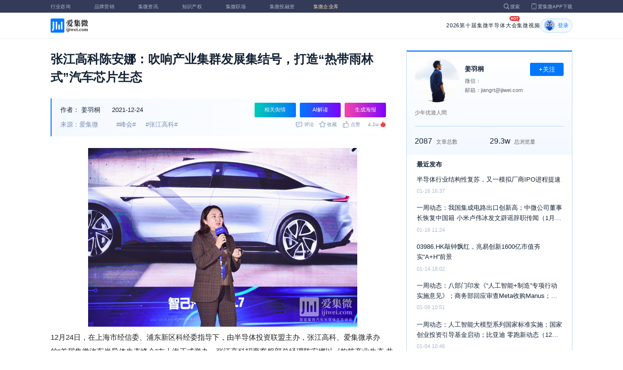

--- FILE ---
content_type: text/html; charset=utf-8
request_url: https://ijiwei.com/n/802529
body_size: 12322
content:
<!DOCTYPE html>
<html>
  <head>
    <meta charset="utf-8" />
    <meta http-equiv="X-UA-Compatible" content="IE=edge,chrome=1" />
    <meta
      name="viewport"
      content="width=device-width, initial-scale=1, maximum-scale=1, user-scalable=no"
    />
    <!-- <meta http-equiv="Content-Security-Policy" content="upgrade-insecure-requests"> -->
    
    <meta name="baidu-site-verification" content="code-lsJi0ewBwW" />
    <link
      rel="shortcut icon"
      href="https://s.laoyaoba.com/favicon.ico"
      type="image/x-icon"
    />
    <link rel="icon" href="https://s.laoyaoba.com/favicon.ico" />
    <title>张江高科陈安娜：吹响产业集群发展集结号，打造“热带雨林式”汽车芯片生态</title>
    

          <link rel="stylesheet" href="/styles/mediaarticle.bf725.css" media="screen and (orientation: portrait)">
          <link rel="stylesheet" href="/styles/mediaarticle.bf725.css" media="screen and (orientation: landscape)">
        
<meta name="keywords" content="峰会,张江高科" />
<meta name="description" content="12月24日，“首届集微汽车半导体生态峰会”在上海正式举办。张江高科招商客服部总经理陈安娜以《构筑产业生态 共生科创所能》为题作主旨分享。" />
<meta name="Baiduspider" content="noarchive" />
<link
	rel="stylesheet"
	href="https://cdn.ijiwei.com/element-ui/v2.14.0/theme-chalk/index.min.css"
/>
<link rel="stylesheet" href="https://cdn.ijiwei.com/KaTeX/katex.min.css" />

    <script src="https://cdn.ijiwei.com/jquery/3.6.0/jquery.min.js"></script>
  </head>

  <body style="-webkit-overflow-scrolling: touch">
      

          <link rel="stylesheet" href="/styles/headermax.b9348.css" media="screen and (orientation: portrait)">
          <link rel="stylesheet" href="/styles/headermax.b9348.css" media="screen and (orientation: landscape)">
        
 
<div id="header-root"></div>
 
<script>
	(function flexible(window, document) {
		function resetFontSize() {
			let size = 0;
			size = (document.documentElement.clientWidth / 1920) * 16;
			document.documentElement.style.fontSize = (size <= 14 ? 13 : size) + 'px';
		}

		resetFontSize();
		window.addEventListener('pageshow', resetFontSize);
		window.addEventListener('resize', resetFontSize);
	})(window, document);
</script>
<script src="https://cdn.ijiwei.com/axios/v0.27.2/axios.min.js"></script>
<script src="https://cdn.ijiwei.com/react/v18.2.0/react.production.min.js"></script>
<script src="https://cdn.ijiwei.com/react/v18.2.0/react-dom.production.min.js"></script>
<script src="/scripts/headermax.b9348.bundule.js"></script>

 
<main class="main">
	<article class="article flex-row-left">
		<div class="list-left">
			<h1 class="media-title">张江高科陈安娜：吹响产业集群发展集结号，打造“热带雨林式”汽车芯片生态</h1>
			<div class="media-info-bg">
				<div class="media-info flex-row-space">
					<div class="author-info flex-1">
						<span>作者：</span>
						<a
							href="/home/#/author?id=5204425"
							target="_blank"
							title="姜羽桐"
							class="author-item"
							>姜羽桐</a
						>
						
						<span class="published-time">
							2021-12-24
						</span>
					</div>
					<section class="operator-btn">
						
						<a
							class="opinion-button btn-style-1"
							name="opinion-entry"
							id="opinion-button"
							title="舆情跳转入口"
							href="/jwopinion?tagwords=%E5%B3%B0%E4%BC%9A"
							target="_blank"
						>
							相关舆情
						</a>
						
						<a
							class="media-info-ai-entry btn-style-1"
							name="ai-entry"
							title="AI解读"
							data-type="2"
							target="_blank"
						>
							AI解读
						</a>
						 
						<a
							class="media-info-article-poster btn-style-1"
							name="article-share-entry"
							id="generate-article-poster"
							title="生成海报"
							target="_blank"
						>
							生成海报
						</a>
						
					</section>
				</div>
				<div class="media-info flex-row-space">
					<div class="media-source">
						
						<span>来源：爱集微</span>
						  
						<span class="media-tag-item">#峰会#</span>
						
						<span class="media-tag-item">#张江高科#</span>
						 
					</div>
					
					<div
						id="action-bar"
						class="flex-row-left media-info-num action-bar shrink-0"
					>
						
						<button class="button" name="comment" title="评论">
							<img src="https://s.laoyaoba.com/jiwei/web/mes-icon.png" alt="" />
							<span>评论</span>
						</button>
						
						<button class="button" name="collect" title="收藏">
							<img src="https://s.laoyaoba.com/jiwei/web/sc-icon.png" alt="" />
							<span>收藏</span>
						</button>
						<button class="button" name="like" title="点赞">
							<img src="https://s.laoyaoba.com/jiwei/web/zan-icon.png" alt="" />
							<span>点赞</span>
						</button>
					</div>
					
					<div class="hot flex-row-center author-read">
						<span class="hot-color">4.2w</span>
    <img class="node-list-look"  src="https://s.laoyaoba.com/node-media-hot.png" />
					</div>
				</div>
			</div>

			  
			<article class="media-article">
				   
				<div class="media-article-content">
					<p style="text-align:center"><img src='http://s.laoyaoba.com/jwImg/news/2021/12/24/16403345813367.png'></p><p>12月24日，在上海市经信委、浦东新区科经委指导下，由半导体投资联盟主办，张江高科、爱集微承办的“首届集微汽车半导体生态峰会”在上海正式举办。张江高科招商客服部总经理陈安娜以《构筑产业生态 共生科创所能》为题，从“集成电路在张江、汽车芯片在张江、汽车芯片相关政策”等方面作主旨分享。<br/></p><p>回顾张江成长史，从一畦农田拔地而起，到如今的高科技产业“策源地”，30年时间已有中国“硅谷”之称。作为张江科学城的主力军，张江高科面向新兴产业集群，又将迈出怎样的铿锵步伐？</p><p><span style="font-size: 20px;"><strong>集成电路产业“策源地”成绩喜人</strong></span></p><p>“加快建设张江综合性国家科学中心，聚焦集成电路、人工智能、生物医药等领域，加快推进国家实验室建设，布局和建设一批国家工程研究中心、国家技术创新中心、国家临床医学研究中心等国家科技创新基地”，陈安娜介绍，随着2020年上海市正式批复同意《上海张江高新技术产业开发区空间调整》，张江从95平方公里扩区到220平方公里，形成“一心两核、多圈多廊”错落有致、功能复合的空间布局。</p><p>驶入“快车道”的张江集成电路产业成绩喜人：2020年度营收达1285亿元，同比增长22.9%，占整个浦东产值的87%，占全上海的62%。其集成电路产业集群已成为国内产业链最完善、最齐全的区域之一，从芯片设计、制造到封装测试均有完整的产业布局，形成了强大的龙头效应：全球芯片设计10强中有7家在张江设立了区域总部、研发中心；全国芯片设计10强中有7家总部位于张江。从资本市场的表现来看，全国科创板上市集成电路企业达38家，张江科创板集成电路上市企业11余家，占比将近30%。</p><p>“充满活力的张江，是积蓄人才的沃土”，陈安娜表示，张江40余万人才中，国际人才达10%。集成电路作为全球化产业，对高端人才的吸引力可见一斑。此外，张江还拥有创业投资机构将近150余家，每年吸引活跃资本额达1000亿元。</p><p>张江高科作为上海集成电路设计产业园开发主体，陈安娜推介时表示，集设园于2018年揭牌，2020年成为上海市推介特色产业园区之一。园区规划面积4平方公里，在高端芯片设计、核心器件量产等领域攻克一批“卡脖子”技术，积极实施“千亿百万”工程，建设国内领先、具有全球影响力的集成电路设计产业园区。同时，其多元化的产业平台包括上海科创海关、中国（浦东）知识产权保护中心、上海集成电路技术与产业促进中心、国家”芯火”计划双创平台张江基地、上海集成电路产业展厅等，并举办包括895集微人才汇在内的丰富的产业活动。</p><p><span style="font-size: 20px;"><strong>培育“热带雨林式”的汽车芯片生态</strong></span></p><p>热带雨林中有一种独特的“板根现象”：不依靠嫁接，一些高大的树木长出宽大的板根，支撑起茂盛的树冠和枝叶。张江高科即是如此，其坚持以一流平台集聚一流企业，让领军企业与“隐形冠军”协同成长、互为生态，形成热带雨林般水土丰沛的汽车芯片生态。</p><p>陈安娜指出，目前在张江高科，以芯片企业、解决方案提供商、整车企业构成了上下游产业链联动效应，集聚英伟达、高通、意法半导体、英飞凌、恩智浦、芯驰科技、黑芝麻、臻驱科技、芯旺微、纵目科技等众多企业，“同时，作为全产业链的投资商，张江借助自有投资及基金投资平台，在智能驾驶相关的车规芯片、模组及系统方案整车厂，合计投资20亿元。”据悉，在上海市集成电路产业园内，设置有张江集电港汽车芯片专用楼宇，其北至祖冲之路，东至张东路，针对汽车芯片企业提供产业房租优惠政策。</p><p>产业政策方面，上海集成电路设计产业园具有深度深、专业性强、叠加效应好、全覆盖的产业政策，能够针对产业链不同环节提供专项政策与重点支持，包括浦东新区引领区政策、浦东新区高质量发展政策、张江科学城专项政策等。</p><p>梧高凤必至，花香蝶自来。人才落户政策方面，陈安娜以“01235”进行生动概括：“0”指特殊人才可直接引进落户（张江科学城具有审核权限）；“1和2”指经认定的重点机构紧缺急需的人才可1年或2年落户；“3和5”指张江科学城内重点产业用人单位的骨干人才，可申请居住证转办常住户口年限由7年缩短至3年的资格。用人单位引进的人才，可申请居住证转办常住户口年限由7年缩短至5年的资格。除上述政策外还拥有“经济贡献奖励政策、产业专项资金、小微企业扶持、总部政策、财税政策、上市补贴政策”等，陈安娜补充道。</p><p>未来，通过构建“热带雨林式”创新生态系统，借助产业集群发展大势，将为打造“国际一流的科技园区”提供不竭动能，贡献“张江”力量。</p><p><br/></p>
				</div>
				  
				<!-- <div class="chat-entry" data-type="1">
					<div class="chat-toolbar">
						<button class="chat-toolbar-item" data-type="1">
							<i class="icon-article"></i>文章推荐
						</button>
						<button class="chat-toolbar-item" data-type="2">
							<i class="icon-summary"></i>智能摘要
						</button>
						<button class="chat-toolbar-item" data-type="3">
							<i class="icon-furtherread"></i>延伸阅读
						</button>
						<button class="chat-toolbar-item" data-type="4">
							<i class="icon-consult"></i>聊天咨询
						</button>
					</div>
				</div> -->
				
				<!-- <img
					id="cplib-ad-pc"
					class="w-full cursor-pointer"
					src="https://s.laoyaoba.com/cplib/cplib-ad-pc.jpg"
					onclick="window.open('/company')"
					data-dc-page_name="集微网资讯详情"
					data-dc-target="广告"
					data-dc-event="click"
					data-dcparams-title="企业洞察"
					data-dcparams-description="企业洞察"
					data-dcparams-position="PC/资讯详情页文章底-编号无"
					alt=""
				/> -->
				  
				<img
					id="vip-ad-pc"
					class="w-full cursor-pointer"
					src="https://s.laoyaoba.com/vip-ad-pc.jpg"
					onclick="window.open('/jwvip?source=zixunAd')"
					data-dc-page_name="集微网资讯详情"
					data-dc-target="广告"
					data-dc-event="click"
					data-dcparams-title="VIP"
					data-dcparams-description="VIP"
					data-dcparams-position="PC/资讯详情页文章底-编号无"
					alt=""
				/>

				  
			</article>

			<div class="media-info-bg flex-row-space">
				<div class="media-info flex-1">
					<div class="author-info">
						<span>责编：</span>
						<span>韩秀荣</span>
					</div>
					<div class="media-source">
						
						<span>来源：爱集微</span>
						  
						<span class="media-tag-item">#峰会#</span>
						
						<span class="media-tag-item">#张江高科#</span>
						 
					</div>
				</div>
				<div id="action-button" class="flex-row-left author-info-btn">
					<button
						class="rounded-button flex-row-center"
						name="collect"
						alt="收藏"
					>
						<img
							class="icon-collect"
							src="https://s.laoyaoba.com/jiwei/web/sc-blue-icon.png"
							alt=""
						/><span>收藏</span>
					</button>
					<button class="rounded-button flex-row-center" name="like" alt="点赞">
						<img
							class="icon-like"
							src="https://s.laoyaoba.com/jiwei/web/zan-blue-icon.png"
							alt=""
						/><span>点赞</span>
					</button>
				</div>
			</div>
			
			<div class="share-bar">
				<span>分享至：</span>
				<button id="wxshare" class="wxshare item">
					<img
						class="wx"
						src="https://s.laoyaoba.com/jiwei/web/node-media-article-wx.png"
						alt
					/>

					<div class="share-plane-box">
						<div class="share-plane" id="wxshareplane">
							<p>微信扫一扫分享</p>
							<div id="article-qrcode" class="qrcode"></div>
						</div>
					</div>
				</button>
				<button id="wbshare" class="item">
					<img
						class="wb"
						src="https://s.laoyaoba.com/jiwei/web/node-media-article-wb.png"
						alt
					/>
				</button>
				<button id="qqshare" class="item">
					<img
						class="qq"
						src="https://s.laoyaoba.com/jiwei/web/node-media-article-qq.png"
						alt
					/>
				</button>
				<button id="inshare" class="item">
					<img
						class="in"
						src="https://s.laoyaoba.com/jiwei/web/node-media-article-in.png"
						alt
					/>
				</button>
			</div>
			

			<div class="media-text-end">
				<div>THE END</div>
				
				<p>*此内容为集微网原创，著作权归集微网所有，爱集微，爱原创</p>
				
			</div>
			<!-- 相关推荐 -->
			
			<div class="recommend">
				<h5 class="section-title">相关推荐</h5>
				<ul class="flex-row-left list">
					
					<li>
						<a href="/n/970975" target="_blank">
							<div class="img-box img-hover-scale">
								<img
									src="http://s.laoyaoba.com/jwImg/652409401501.60111524504058951.006.jpg?insert-from=gallery"
									onerror="onerror=null;src='https://s.laoyaoba.com/node-def_bg.png'"
									alt=""
								/>
							</div>
							<p class="ell_two title">
								张江高科领投，芯必达完成新一轮融资加速汽车芯片自主化征程
							</p>
						</a>
					</li>
					
					<li>
						<a href="/n/959049" target="_blank">
							<div class="img-box img-hover-scale">
								<img
									src="http://s.laoyaoba.com/jwImg/1561263422569.0898492062222606.3938.jpg?insert-from=gallery"
									onerror="onerror=null;src='https://s.laoyaoba.com/node-def_bg.png'"
									alt=""
								/>
							</div>
							<p class="ell_two title">
								高通官宣第五代骁龙8至尊版：此次命名并未跳过代际
							</p>
						</a>
					</li>
					
					<li>
						<a href="/n/940502" target="_blank">
							<div class="img-box img-hover-scale">
								<img
									src="http://s.laoyaoba.com/jwImg/264134070509.195221176148151818.4888.jpg"
									onerror="onerror=null;src='https://s.laoyaoba.com/node-def_bg.png'"
									alt=""
								/>
							</div>
							<p class="ell_two title">
								大企业发布业务需求！张江高科895创业营智算专场火热招募中！
							</p>
						</a>
					</li>
					
					<li>
						<a href="/n/938145" target="_blank">
							<div class="img-box img-hover-scale">
								<img
									src="http://s.laoyaoba.com/jwImg/1545801281961.7563.png"
									onerror="onerror=null;src='https://s.laoyaoba.com/node-def_bg.png'"
									alt=""
								/>
							</div>
							<p class="ell_two title">
								@半导体投资人，895创业营（第十五季）Demo Day等你来选“芯”项目！
							</p>
						</a>
					</li>
					
					<li>
						<a href="/n/929402" target="_blank">
							<div class="img-box img-hover-scale">
								<img
									src="http://s.laoyaoba.com/bianjifagao2024/41ef62f68424e991ebb6adf65e4541ad/1c7cc7ab3756d278ac7df7d01c8a270f.jpg?insert-from=article"
									onerror="onerror=null;src='https://s.laoyaoba.com/node-def_bg.png'"
									alt=""
								/>
							</div>
							<p class="ell_two title">
								智汇张江——赋能“芯”质生产力，共建产业“芯”生态丨复旦大学集成电路产业发展论坛成功举办
							</p>
						</a>
					</li>
					
					<li>
						<a href="/n/925853" target="_blank">
							<div class="img-box img-hover-scale">
								<img
									src="http://s.laoyaoba.com/bianjifagao2024/1c502b03bffe76b5c8ee79572a1fafca/43d482f38cfe8c0ae1ee477363e12bdf.jpg"
									onerror="onerror=null;src='https://s.laoyaoba.com/node-def_bg.png'"
									alt=""
								/>
							</div>
							<p class="ell_two title">
								英才聚张江，共创“芯”未来！2024浦东国际人才港论坛·集成电路产业人才论坛举行
							</p>
						</a>
					</li>
					
				</ul>
			</div>
			
			<!-- end 相关推荐 -->
			<!-- 评论 -->
			
			<section id="comment" class="remark">
				<div id="mediacomment"></div>
			</section>
			
			<!-- end 评论 -->
		</div>

		<div class="list-right">
			<!-- 作者信息 user_info -->
			<section class="author">
				<div class="author-head">
					<button
						id="btn-follow"
						data-id="5204425"
						data-follow="2"
						class="btn-follow "
					>
						+关注
					</button>
					<div class="flex-row-left">
						<img
							class="head-img"
							src="http://s.laoyaoba.com/jwImg/avatar/2022/01/13/1642069631226520220113182710?imageView2/2/w/90/h/90"
							onerror="onerror=null;src='https://s.laoyaoba.com/node-def_head.png'"
							alt
						/>
						<div class="head-text flex-column-center">
							<div class="name">姜羽桐</div>
							<p>微信：</p>
							<p>邮箱：jiangrt@ijiwei.com</p>
						</div>
					</div>
					<p class="head-intro">少年优遊人間</p>
					<hr class="divider" />
					<div class="head-num">
						<div class="head-num-item">
							<span class="num"
								>2087</span
							><span class="label">文章总数</span>
						</div>
						<div class="head-num-item">
							<span class="num"
								>29.3w</span
							><span class="label">总浏览量</span>
						</div>
					</div>
				</div>
				<div class="head-list">
					<div class="head-list-title">最近发布</div>
					<ul class="hot-list">
						
						<li class="noline">
							<a href="/n/974877" target="_blank">
								<p class="text-hover ell_two">
									半导体行业结构性复苏，又一模拟厂商IPO进程提速
								</p>
								<p class="time">01-16 16:37</p>
							</a>
						</li>
						
						<li class="noline">
							<a href="/n/974756" target="_blank">
								<p class="text-hover ell_two">
									一周动态：我国集成电路出口创新高；中微公司董事长恢复中国籍 小米卢伟冰发文辟谣辞职传闻（1月9日-1月15日）
								</p>
								<p class="time">01-16 11:24</p>
							</a>
						</li>
						
						<li class="noline">
							<a href="/n/974324" target="_blank">
								<p class="text-hover ell_two">
									03986.HK敲钟飘红，兆易创新1600亿市值夯实“A+H”前景
								</p>
								<p class="time">01-14 18:02</p>
							</a>
						</li>
						
						<li class="noline">
							<a href="/n/973306" target="_blank">
								<p class="text-hover ell_two">
									一周动态：八部门印发《“人工智能+制造”专项行动实施意见》；商务部回应审查Meta收购Manus；小米玄戒O1芯片获千万技术大奖（1月1日-8日）
								</p>
								<p class="time">01-09 10:51</p>
							</a>
						</li>
						
						<li class="noline">
							<a href="/n/972357" target="_blank">
								<p class="text-hover ell_two">
									一周动态：人工智能大模型系列国家标准实施；国家创业投资引导基金启动；比亚迪 零跑新动态（12月26日-31日）
								</p>
								<p class="time">01-04 10:46</p>
							</a>
						</li>
						
					</ul>
					<a href="/home/#/author?id=5204425" target="_blank">
						<button class="head-button-more">获取更多内容</button>
					</a>
				</div>
			</section>
			<!-- 热门文章 最新资讯 -->
			<section class="hot mt40">
				<div class="flex-row-space h5-titlebg">
					<h5 class="modular-title">最新资讯</h5>
				</div>
				<ul class="hot-list">
					
					<li>
						<a href="/n/976070" target="_blank">
							<p class="text-hover ell_two">
								巨化股份2025年预盈35.4亿元到39.4亿元，同比大增超80%
							</p>
							<p class="time">16分钟前</p>
						</a>
					</li>
					
					<li>
						<a href="/n/976067" target="_blank">
							<p class="text-hover ell_two">
								合力泰2025年预盈2200万-3300万元，同比暴跌97.83%至98.55%
							</p>
							<p class="time">29分钟前</p>
						</a>
					</li>
					
					<li>
						<a href="/n/976066" target="_blank">
							<p class="text-hover ell_two">
								合康新能2025年预盈5000万元-7500万元，同比预增超385%
							</p>
							<p class="time">33分钟前</p>
						</a>
					</li>
					
					<li>
						<a href="/n/976065" target="_blank">
							<p class="text-hover ell_two">
								菲利华2025年预盈4.12亿元-4.72亿，同比预增超31%
							</p>
							<p class="time">36分钟前</p>
						</a>
					</li>
					
					<li>
						<a href="/n/976064" target="_blank">
							<p class="text-hover ell_two">
								德福科技2025年预盈9700万-1.25亿元，同比扭亏为盈
							</p>
							<p class="time">40分钟前</p>
						</a>
					</li>
					
					<li>
						<a href="/n/976063" target="_blank">
							<p class="text-hover ell_two">
								佰奥智能2025年预盈9000万-1.2亿元，同比增超228%
							</p>
							<p class="time">47分钟前</p>
						</a>
					</li>
					
				</ul>
			</section>
			<!-- 广告 -->
			<section class="ad mt40">
				<div id="apply"></div>
			</section>
		</div>
	</article>
</main>



<div id="pdf-shadow" class="pdf-shadow">
	<img
		class="pdf-close"
		src="https://s.laoyaoba.com/jiweiwang/x.png"
		alt="关闭"
	/>
	<div id="pdf-container" class="pdf-container">
		<img
			class="loading"
			src="https://s.laoyaoba.com/jiweiwang/loading.png"
			alt="加载"
		/>
		<p>PDF 加载中...</p>
	</div>
</div>
<div id="react-root" style="z-index: 9999; overflow-y: auto"></div>
<script src="https://cdn.ijiwei.com/qrcode/qrcode.min.js"></script>
<script src="https://cdn.ijiwei.com/pdfobject/v2.2.7/pdfobject.min.js"></script>
<script src="https://cdn.ijiwei.com/react/v18.2.0/react.production.min.js"></script>
<script src="https://cdn.ijiwei.com/react/v18.2.0/react-dom.production.min.js"></script>

<script>
	var webname = 'Chrome';
	var NODE_ENV = 'production';
	var news_id_swig = '802529';

	var simpledata = {"is_comment":0,"is_liked":0,"is_follow":2,"is_lock":false,"detail_list":[""],"news_id":802529,"view_num":42112,"like_num":0,"collect_num":0,"comment_num":0};
	var article_data = {"news_id":802529,"category_id":90,"sub_category_id":0,"user_id":5204425,"author2":0,"promulgator_id":5184124,"source_author":5204425,"news_type":1,"news_title":"张江高科陈安娜：吹响产业集群发展集结号，打造“热带雨林式”汽车芯片生态","subtitle":"张江高科陈安娜：吹响产业集群发展集结号，打造“热带雨林式”汽车芯片生态","intro":"12月24日，“首届集微汽车半导体生态峰会”在上海正式举办。张江高科招商客服部总经理陈安娜以《构筑产业生态 共生科创所能》为题作主旨分享。","published_time":"20211224163009","last_comment_time":0,"view_num":42111,"like_num":0,"unlike_num":0,"comment_num":0,"collect_num":0,"news_top":0,"news_essence":2,"allow_comment":1,"cover":"http://s.laoyaoba.com/jwImg/news/2021/12/24/16403345813367.png","status":5,"update_time":"20260116222917","create_time":"20211224163000","news_source":1,"reprint_source":"","real_source":"","name_source":"","info_source":"","is_extra_link":0,"extra_link":"","search_tags":"峰会,张江高科","published_id":5193140,"micro_time":164033452812126460,"refresh_time":164033460953686600,"is_rss":1,"is_wx":1,"is_project":0,"project_id":796224,"project_category_id":200,"video_info":null,"has_tts":0,"show_audio":0,"audio_info":null,"is_vip":0,"vip_view_num":5109,"language_type":1,"seo_intro":"12月24日，“首届集微汽车半导体生态峰会”在上海正式举办。张江高科招商客服部总经理陈安娜以《构筑产业生态 共生科创所能》为题作主旨分享。","seo_keywords":"峰会,张江高科","show_author":1,"price":0,"is_focus":0,"focus_time":0,"category_top":0,"subcategory_top":0,"tag_list":[{"id":1256989,"tag_name":"峰会"},{"id":1256990,"tag_name":"张江高科"}],"category_list":[{"category_id":90,"category_name":"产业风向"}],"category_name":"产业风向","news_images":{"news_id":802529,"attachment_content":"[\"http:\\/\\/s.laoyaoba.com\\/jwImg\\/news\\/2021\\/12\\/24\\/16403345813367.png?imageView2\\/2\\/w\\/270\"]"},"copyright":"*此内容为集微网原创，著作权归集微网所有，爱集微，爱原创","detail_list":["<p style=\"text-align:center\"><img src='http://s.laoyaoba.com/jwImg/news/2021/12/24/16403345813367.png'></p><p>12月24日，在上海市经信委、浦东新区科经委指导下，由半导体投资联盟主办，张江高科、爱集微承办的“首届集微汽车半导体生态峰会”在上海正式举办。张江高科招商客服部总经理陈安娜以《构筑产业生态 共生科创所能》为题，从“集成电路在张江、汽车芯片在张江、汽车芯片相关政策”等方面作主旨分享。<br/></p><p>回顾张江成长史，从一畦农田拔地而起，到如今的高科技产业“策源地”，30年时间已有中国“硅谷”之称。作为张江科学城的主力军，张江高科面向新兴产业集群，又将迈出怎样的铿锵步伐？</p><p><span style=\"font-size: 20px;\"><strong>集成电路产业“策源地”成绩喜人</strong></span></p><p>“加快建设张江综合性国家科学中心，聚焦集成电路、人工智能、生物医药等领域，加快推进国家实验室建设，布局和建设一批国家工程研究中心、国家技术创新中心、国家临床医学研究中心等国家科技创新基地”，陈安娜介绍，随着2020年上海市正式批复同意《上海张江高新技术产业开发区空间调整》，张江从95平方公里扩区到220平方公里，形成“一心两核、多圈多廊”错落有致、功能复合的空间布局。</p><p>驶入“快车道”的张江集成电路产业成绩喜人：2020年度营收达1285亿元，同比增长22.9%，占整个浦东产值的87%，占全上海的62%。其集成电路产业集群已成为国内产业链最完善、最齐全的区域之一，从芯片设计、制造到封装测试均有完整的产业布局，形成了强大的龙头效应：全球芯片设计10强中有7家在张江设立了区域总部、研发中心；全国芯片设计10强中有7家总部位于张江。从资本市场的表现来看，全国科创板上市集成电路企业达38家，张江科创板集成电路上市企业11余家，占比将近30%。</p><p>“充满活力的张江，是积蓄人才的沃土”，陈安娜表示，张江40余万人才中，国际人才达10%。集成电路作为全球化产业，对高端人才的吸引力可见一斑。此外，张江还拥有创业投资机构将近150余家，每年吸引活跃资本额达1000亿元。</p><p>张江高科作为上海集成电路设计产业园开发主体，陈安娜推介时表示，集设园于2018年揭牌，2020年成为上海市推介特色产业园区之一。园区规划面积4平方公里，在高端芯片设计、核心器件量产等领域攻克一批“卡脖子”技术，积极实施“千亿百万”工程，建设国内领先、具有全球影响力的集成电路设计产业园区。同时，其多元化的产业平台包括上海科创海关、中国（浦东）知识产权保护中心、上海集成电路技术与产业促进中心、国家”芯火”计划双创平台张江基地、上海集成电路产业展厅等，并举办包括895集微人才汇在内的丰富的产业活动。</p><p><span style=\"font-size: 20px;\"><strong>培育“热带雨林式”的汽车芯片生态</strong></span></p><p>热带雨林中有一种独特的“板根现象”：不依靠嫁接，一些高大的树木长出宽大的板根，支撑起茂盛的树冠和枝叶。张江高科即是如此，其坚持以一流平台集聚一流企业，让领军企业与“隐形冠军”协同成长、互为生态，形成热带雨林般水土丰沛的汽车芯片生态。</p><p>陈安娜指出，目前在张江高科，以芯片企业、解决方案提供商、整车企业构成了上下游产业链联动效应，集聚英伟达、高通、意法半导体、英飞凌、恩智浦、芯驰科技、黑芝麻、臻驱科技、芯旺微、纵目科技等众多企业，“同时，作为全产业链的投资商，张江借助自有投资及基金投资平台，在智能驾驶相关的车规芯片、模组及系统方案整车厂，合计投资20亿元。”据悉，在上海市集成电路产业园内，设置有张江集电港汽车芯片专用楼宇，其北至祖冲之路，东至张东路，针对汽车芯片企业提供产业房租优惠政策。</p><p>产业政策方面，上海集成电路设计产业园具有深度深、专业性强、叠加效应好、全覆盖的产业政策，能够针对产业链不同环节提供专项政策与重点支持，包括浦东新区引领区政策、浦东新区高质量发展政策、张江科学城专项政策等。</p><p>梧高凤必至，花香蝶自来。人才落户政策方面，陈安娜以“01235”进行生动概括：“0”指特殊人才可直接引进落户（张江科学城具有审核权限）；“1和2”指经认定的重点机构紧缺急需的人才可1年或2年落户；“3和5”指张江科学城内重点产业用人单位的骨干人才，可申请居住证转办常住户口年限由7年缩短至3年的资格。用人单位引进的人才，可申请居住证转办常住户口年限由7年缩短至5年的资格。除上述政策外还拥有“经济贡献奖励政策、产业专项资金、小微企业扶持、总部政策、财税政策、上市补贴政策”等，陈安娜补充道。</p><p>未来，通过构建“热带雨林式”创新生态系统，借助产业集群发展大势，将为打造“国际一流的科技园区”提供不竭动能，贡献“张江”力量。</p><p><br/></p>"],"is_wx_follow":1,"wx_info":{"app_id":"wx5ce45ed870499c32","wechat_id":"gh_ac1555ec79c8","path":"pages/serviceaccount/code"},"is_lock":true,"user_is_vip":false,"user_exists_vip":true,"user_is_login":0,"pdf_info":{"pdf_name":""},"project_info":{"subtitle":"共探“芯”机遇 首届集微汽车半导体生态峰会圆满落幕！","name_source":"https://www.laoyaoba.com/special/type=2?news_id=796224&source=pc","special_img":"http://s.laoyaoba.com/jwImg/projectNewCover/2021/12/22/16401691149430.jpg"},"special_list":[{"news_id":796224,"subtitle":"共探“芯”机遇 首届集微汽车半导体生态峰会圆满落幕！","intro":"为进一步促进新能源汽车创新链和产业链融合发展，推动汽车产业的高质量发展。2021年12月24日，在上海市经信委、浦东科经委指导下，由半导体投资联盟主办，张江高科、爱集微承办的“首届集微汽车半导体生态峰会”将于上海隆重举办。","share_url":"https://www.laoyaoba.com/special/type=2?news_id=796224&source=pc","special_cover":"http://s.laoyaoba.com/jwImg/projectNewCover/2021/12/22/16401691149430.jpg","special_share_img":"http://s.laoyaoba.com/jwImg/slideItem/2021/12/22/16401691342972.jpg","view_total":170867,"news_total":55,"is_follow":0}],"special_config":{},"total_view_num":0,"project_category_list":[],"is_follow":2,"is_comment":0,"user_info":{"user_name":"姜羽桐","user_id":5204425,"avatar":"http://s.laoyaoba.com/jwImg/avatar/2022/01/13/1642069631226520220113182710?imageView2/2/w/90/h/90","intro":"少年优遊人間","email":"jiangrt@ijiwei.com","weixin":"","is_follow":2,"view_total":293104,"news_total":2087},"published_info":{"nickname":"韩秀荣","id":5193140,"avatar":"http://s.laoyaoba.com/jwImg/avatar/2020/07/06/1594007584285820200706115258?imageView2/2/w/90/h/90","intro":"关注半导体设计、制造、封测等领域的产业动向及政策趋势。"},"promulgator_info":{"nickname":"黎雯静","id":5184124,"avatar":"","intro":""},"detail_length":1791,"author2_info":{},"is_liked":0,"unique_code":"260121094061164970","is_buy":false,"share_url":"https://www.laoyaoba.com/html/share/news?source=pc&news_id=802529","is_share":true,"is_attention":2,"is_stock":0};

	var user_info = {"user_name":"姜羽桐","user_id":5204425,"avatar":"http://s.laoyaoba.com/jwImg/avatar/2022/01/13/1642069631226520220113182710?imageView2/2/w/90/h/90","intro":"少年优遊人間","email":"jiangrt@ijiwei.com","weixin":"","is_follow":2,"view_total":293104,"news_total":2087};
	var token = '';
	var is_vip_news = 0;

	/**
	 * IE图片问题
	 */
	function IEVersion() {
		var userAgent = navigator.userAgent; //取得浏览器的userAgent字符串
		var isIE =
			userAgent.indexOf('compatible') > -1 && userAgent.indexOf('MSIE') > -1; //判断是否IE<11浏览器
		var isIE11 =
			userAgent.indexOf('Trident') > -1 && userAgent.indexOf('rv:11.0') > -1;
		if (isIE) {
			var reIE = new RegExp('MSIE (\\d+\\.\\d+);');
			reIE.test(userAgent);
			var fIEVersion = parseFloat(RegExp['$1']);
			if (fIEVersion == 7) {
				return 7;
			} else if (fIEVersion == 8) {
				return 8;
			} else if (fIEVersion == 9) {
				return 9;
			} else if (fIEVersion == 10) {
				return 10;
			} else {
				return 6; //IE版本<=7
			}
		} else if (isIE11) {
			return 11; //IE11
		} else {
			return -1; //不是ie浏览器
		}
	}
	function IEImage() {
		try {
			if (IEVersion() != -1) {
				var article = document.querySelector('.media-article');
				var p = article.getElementsByTagName('p');
				var img = article.getElementsByTagName('img');
				for (var i = 0; i < img.length; i++) {
					img[i].style.maxWidth = article.offsetWidth + 'px';
				}
			}
		} catch (e) {}
	}
	IEImage();
</script>
  
<footer>

 
<div class="footer">
  <section class="top">
    <div class="top-left">
      <a class="top-left-logo" href="/">
        <img src="https://s.laoyaoba.com/node-header-logo1.png" alt="集微logo" />
      </a>
      <!-- <a class="top-left-logo2" href="/">
        <img src="https://s.laoyaoba.com/node-header-logo2.png" alt="集微logo" />
      </a> -->

      <div>
        <a href="/" target="_blank">网站首页</a>
        <a href="/n/729927" target="_blank">版权声明</a>
        <!-- <a href="https://www.laoyaoba.com/html/jiade/jiade" target="_blank">嘉勤官网</a> -->
        <a href="/workplace/#/" target="_blank">集微招聘</a>
        <a href="/n/683318" target="_blank">联系我们</a>
        <a href="/map" target="_blank">网站地图</a>
        <a href="/n/683317" target="_blank">关于我们</a>
        <a href="https://www.laoyaoba.com/static/view/business.html" target="_blank">商务合作</a>
        <a href="https://www.laoyaoba.com/api/rss/hbb" target="_blank">rss订阅</a>
      </div>
    </div>
    <div class="top-right">
      <div class="top-right-info">
        <div>
          <p>联系电话：</p>
          <p>0592-6892326</p>
        </div>
        <div>
          <p>新闻投稿：</p>
          <p>laoyaoba@gmail.com</p>
        </div>
        <div>
          <p>商务合作：</p>
          <p>chenhao@ijiwei.com</p>
        </div>
        <div>
          <p>问题反馈：</p>
          <p>1574400753 (QQ)</p>
        </div>
      </div>
      <div class="top-right-code">
        <div>
          <img
            src="https://s.laoyaoba.com/node-code-wx.png"
            alt="集微官方微信"
          />
          <p>官方微信</p>
        </div>
        <div>
          <img
            src="https://s.laoyaoba.com/node-code-wb.png"
            alt="集微官方微博"
          />
          <p>官方微博</p>
        </div>
        <div>
          <img src="https://s.laoyaoba.com/node-code-app.png" alt="集微app" />
          <p>APP下载</p>
        </div>
      </div>
    </div>

    </section>
    <!-- <ul class="center">
      <p>友情链接：</p>
      <li>
        <p><a href="https://tech.ifeng.com/" target="_blank">凤凰科技</a></p>
      </li>
      <li>
        <p><a href="https://www.leiphone.com/" target="_blank">雷锋网</a></p>
      </li>
      <li>
        <p>
          <a href="https://www.cls.cn/depth?id=1111" target="_blank">财联社</a>
        </p>
      </li>
      <li>
        <p>
          <a href="http://www.eepw.com.cn/" target="_blank">电子产品世界</a>
        </p>
      </li>
      <li>
        <p><a href="https://www.eefocus.com/" target="_blank">与非网</a></p>
      </li>
    </ul> -->
  </article>
  <section class="bottom">
    <p>
      Copyright 2007-2023©<span id="tt"></span>.com™Inc.All rights reserved |
      <a href="https://beian.miit.gov.cn/#/Integrated/index" target="_blank"
        >闽ICP备17032949号</a
      ><span id="ts"></span>
    </p>
    <div>
      <img src="https://s.laoyaoba.com/node-footer-security.png" alt />
      <a
        href="http://www.beian.gov.cn/portal/registerSystemInfo?recordcode=35020502000344"
        target="_blank"
        >闽公网安备 35020502000344号</a
      >
    </div>
  </section>
  <script>
    if (RegExp(/jiweinet/).test(window.location.href)) {
      document.getElementById('ts').innerHTML = '-1';
      document.getElementById('tt').innerHTML = 'JiWeiNet';
    } else if (RegExp(/laoyaoba/).test(window.location.href)) {
      document.getElementById('ts').innerHTML = '';
      document.getElementById('tt').innerHTML = 'IJiWei';
    } else if (RegExp(/ijiwei/).test(window.location.href)) {
      document.getElementById('ts').innerHTML = '-3';
      document.getElementById('tt').innerHTML = 'IJiWei';
    } else {
      document.getElementById('ts').innerHTML = '';
      document.getElementById('tt').innerHTML = 'IJiWei';
    }
  </script>
</div>
 
<script src="/scripts/footer.919a3.bundule.js"></script>

</footer>
 
<script src="https://cdn.ijiwei.com/vue/v2.6.9/vue.min.js"></script>
<script src="https://cdn.ijiwei.com/axios/v0.27.2/axios.min.js"></script>
<script src="https://cdn.ijiwei.com/element-ui/v2.14.0/index.min.js"></script>
<script src="https://static.ijiwei.com/static/js/md5.js"></script>

<script>
	let cover_swig = 'http://s.laoyaoba.com/jwImg/news/2021/12/24/16403345813367.png';
	let news_title_swig = '张江高科陈安娜：吹响产业集群发展集结号，打造“热带雨林式”汽车芯片生态';
	let intro_swig = '12月24日，“首届集微汽车半导体生态峰会”在上海正式举办。张江高科招商客服部总经理陈安娜以《构筑产业生态 共生科创所能》为题作主旨分享。';
	let like_num_swig = '0';
	let collect_num_swig = '0';
	let allow_comment_swig = '1';
	// window.onload = function () {
	//   if (/windows phone|iphone|android/gi.test(window.navigator.userAgent)) {
	//     window.location.href =
	//       window.location.origin +
	//       `/html/share/news?source=h5&news_id=802529`;
	//   }
	// };
</script>


<script>
	const tailWindStyle = '/styles/tailwindcss.d36c4.css';
</script>

<script src="/scripts/mediaarticle.bf725.bundule.js"></script><script src="/scripts/tailwindcss.d36c4.bundule.js"></script>

<script id="laoyaoba">
	(function () {
		var hm = document.createElement('script');
		hm.src = 'https://hm.baidu.com/hm.js?7a320689f49c65329a61fd46277563ee';
		var s = document.getElementById('laoyaoba');
		s.parentNode.insertBefore(hm, s);
	})();
</script>
<script id="ijiwei">
	(function () {
		var hm = document.createElement('script');
		hm.src = 'https://hm.baidu.com/hm.js?e5f8162d3d8e9cb33d12d6b5d557fa3a';
		var s = document.getElementById('ijiwei');
		s.parentNode.insertBefore(hm, s);
	})();
</script>

  </body>
</html>
